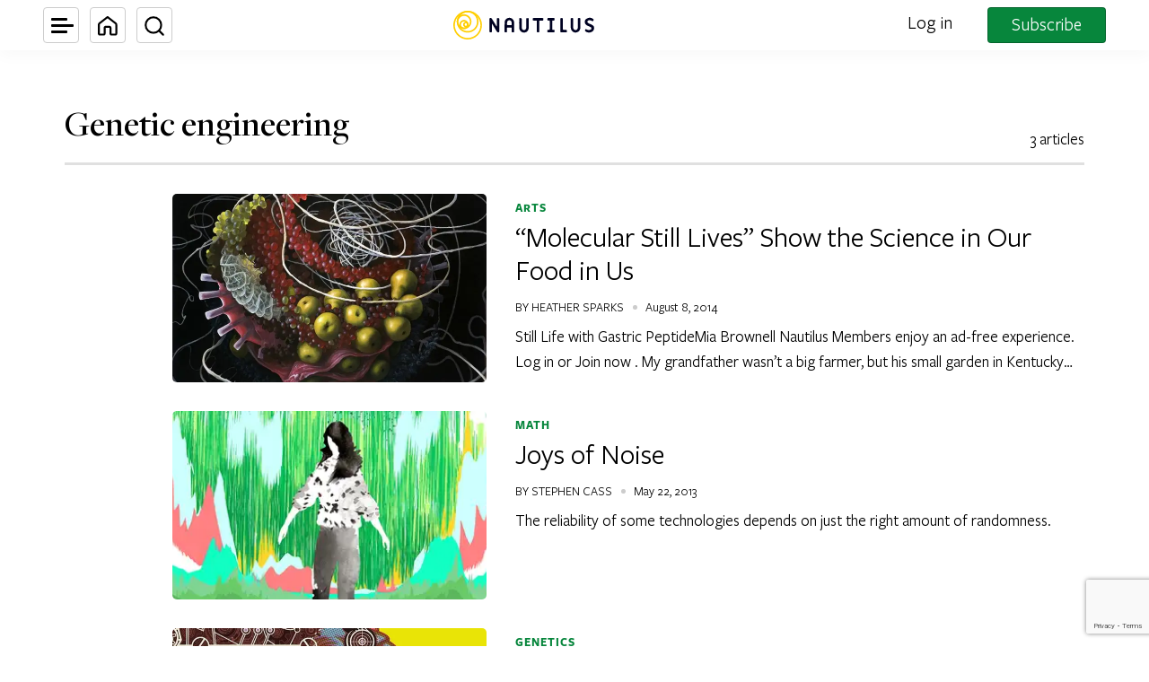

--- FILE ---
content_type: text/html; charset=utf-8
request_url: https://www.google.com/recaptcha/api2/anchor?ar=1&k=6LcIGuUpAAAAABhqlni-ytDG0olfnt-0G0s_5u09&co=aHR0cHM6Ly9uYXV0aWwudXM6NDQz&hl=en&v=N67nZn4AqZkNcbeMu4prBgzg&theme=light&size=invisible&anchor-ms=20000&execute-ms=30000&cb=ukfi3yqicdai
body_size: 48916
content:
<!DOCTYPE HTML><html dir="ltr" lang="en"><head><meta http-equiv="Content-Type" content="text/html; charset=UTF-8">
<meta http-equiv="X-UA-Compatible" content="IE=edge">
<title>reCAPTCHA</title>
<style type="text/css">
/* cyrillic-ext */
@font-face {
  font-family: 'Roboto';
  font-style: normal;
  font-weight: 400;
  font-stretch: 100%;
  src: url(//fonts.gstatic.com/s/roboto/v48/KFO7CnqEu92Fr1ME7kSn66aGLdTylUAMa3GUBHMdazTgWw.woff2) format('woff2');
  unicode-range: U+0460-052F, U+1C80-1C8A, U+20B4, U+2DE0-2DFF, U+A640-A69F, U+FE2E-FE2F;
}
/* cyrillic */
@font-face {
  font-family: 'Roboto';
  font-style: normal;
  font-weight: 400;
  font-stretch: 100%;
  src: url(//fonts.gstatic.com/s/roboto/v48/KFO7CnqEu92Fr1ME7kSn66aGLdTylUAMa3iUBHMdazTgWw.woff2) format('woff2');
  unicode-range: U+0301, U+0400-045F, U+0490-0491, U+04B0-04B1, U+2116;
}
/* greek-ext */
@font-face {
  font-family: 'Roboto';
  font-style: normal;
  font-weight: 400;
  font-stretch: 100%;
  src: url(//fonts.gstatic.com/s/roboto/v48/KFO7CnqEu92Fr1ME7kSn66aGLdTylUAMa3CUBHMdazTgWw.woff2) format('woff2');
  unicode-range: U+1F00-1FFF;
}
/* greek */
@font-face {
  font-family: 'Roboto';
  font-style: normal;
  font-weight: 400;
  font-stretch: 100%;
  src: url(//fonts.gstatic.com/s/roboto/v48/KFO7CnqEu92Fr1ME7kSn66aGLdTylUAMa3-UBHMdazTgWw.woff2) format('woff2');
  unicode-range: U+0370-0377, U+037A-037F, U+0384-038A, U+038C, U+038E-03A1, U+03A3-03FF;
}
/* math */
@font-face {
  font-family: 'Roboto';
  font-style: normal;
  font-weight: 400;
  font-stretch: 100%;
  src: url(//fonts.gstatic.com/s/roboto/v48/KFO7CnqEu92Fr1ME7kSn66aGLdTylUAMawCUBHMdazTgWw.woff2) format('woff2');
  unicode-range: U+0302-0303, U+0305, U+0307-0308, U+0310, U+0312, U+0315, U+031A, U+0326-0327, U+032C, U+032F-0330, U+0332-0333, U+0338, U+033A, U+0346, U+034D, U+0391-03A1, U+03A3-03A9, U+03B1-03C9, U+03D1, U+03D5-03D6, U+03F0-03F1, U+03F4-03F5, U+2016-2017, U+2034-2038, U+203C, U+2040, U+2043, U+2047, U+2050, U+2057, U+205F, U+2070-2071, U+2074-208E, U+2090-209C, U+20D0-20DC, U+20E1, U+20E5-20EF, U+2100-2112, U+2114-2115, U+2117-2121, U+2123-214F, U+2190, U+2192, U+2194-21AE, U+21B0-21E5, U+21F1-21F2, U+21F4-2211, U+2213-2214, U+2216-22FF, U+2308-230B, U+2310, U+2319, U+231C-2321, U+2336-237A, U+237C, U+2395, U+239B-23B7, U+23D0, U+23DC-23E1, U+2474-2475, U+25AF, U+25B3, U+25B7, U+25BD, U+25C1, U+25CA, U+25CC, U+25FB, U+266D-266F, U+27C0-27FF, U+2900-2AFF, U+2B0E-2B11, U+2B30-2B4C, U+2BFE, U+3030, U+FF5B, U+FF5D, U+1D400-1D7FF, U+1EE00-1EEFF;
}
/* symbols */
@font-face {
  font-family: 'Roboto';
  font-style: normal;
  font-weight: 400;
  font-stretch: 100%;
  src: url(//fonts.gstatic.com/s/roboto/v48/KFO7CnqEu92Fr1ME7kSn66aGLdTylUAMaxKUBHMdazTgWw.woff2) format('woff2');
  unicode-range: U+0001-000C, U+000E-001F, U+007F-009F, U+20DD-20E0, U+20E2-20E4, U+2150-218F, U+2190, U+2192, U+2194-2199, U+21AF, U+21E6-21F0, U+21F3, U+2218-2219, U+2299, U+22C4-22C6, U+2300-243F, U+2440-244A, U+2460-24FF, U+25A0-27BF, U+2800-28FF, U+2921-2922, U+2981, U+29BF, U+29EB, U+2B00-2BFF, U+4DC0-4DFF, U+FFF9-FFFB, U+10140-1018E, U+10190-1019C, U+101A0, U+101D0-101FD, U+102E0-102FB, U+10E60-10E7E, U+1D2C0-1D2D3, U+1D2E0-1D37F, U+1F000-1F0FF, U+1F100-1F1AD, U+1F1E6-1F1FF, U+1F30D-1F30F, U+1F315, U+1F31C, U+1F31E, U+1F320-1F32C, U+1F336, U+1F378, U+1F37D, U+1F382, U+1F393-1F39F, U+1F3A7-1F3A8, U+1F3AC-1F3AF, U+1F3C2, U+1F3C4-1F3C6, U+1F3CA-1F3CE, U+1F3D4-1F3E0, U+1F3ED, U+1F3F1-1F3F3, U+1F3F5-1F3F7, U+1F408, U+1F415, U+1F41F, U+1F426, U+1F43F, U+1F441-1F442, U+1F444, U+1F446-1F449, U+1F44C-1F44E, U+1F453, U+1F46A, U+1F47D, U+1F4A3, U+1F4B0, U+1F4B3, U+1F4B9, U+1F4BB, U+1F4BF, U+1F4C8-1F4CB, U+1F4D6, U+1F4DA, U+1F4DF, U+1F4E3-1F4E6, U+1F4EA-1F4ED, U+1F4F7, U+1F4F9-1F4FB, U+1F4FD-1F4FE, U+1F503, U+1F507-1F50B, U+1F50D, U+1F512-1F513, U+1F53E-1F54A, U+1F54F-1F5FA, U+1F610, U+1F650-1F67F, U+1F687, U+1F68D, U+1F691, U+1F694, U+1F698, U+1F6AD, U+1F6B2, U+1F6B9-1F6BA, U+1F6BC, U+1F6C6-1F6CF, U+1F6D3-1F6D7, U+1F6E0-1F6EA, U+1F6F0-1F6F3, U+1F6F7-1F6FC, U+1F700-1F7FF, U+1F800-1F80B, U+1F810-1F847, U+1F850-1F859, U+1F860-1F887, U+1F890-1F8AD, U+1F8B0-1F8BB, U+1F8C0-1F8C1, U+1F900-1F90B, U+1F93B, U+1F946, U+1F984, U+1F996, U+1F9E9, U+1FA00-1FA6F, U+1FA70-1FA7C, U+1FA80-1FA89, U+1FA8F-1FAC6, U+1FACE-1FADC, U+1FADF-1FAE9, U+1FAF0-1FAF8, U+1FB00-1FBFF;
}
/* vietnamese */
@font-face {
  font-family: 'Roboto';
  font-style: normal;
  font-weight: 400;
  font-stretch: 100%;
  src: url(//fonts.gstatic.com/s/roboto/v48/KFO7CnqEu92Fr1ME7kSn66aGLdTylUAMa3OUBHMdazTgWw.woff2) format('woff2');
  unicode-range: U+0102-0103, U+0110-0111, U+0128-0129, U+0168-0169, U+01A0-01A1, U+01AF-01B0, U+0300-0301, U+0303-0304, U+0308-0309, U+0323, U+0329, U+1EA0-1EF9, U+20AB;
}
/* latin-ext */
@font-face {
  font-family: 'Roboto';
  font-style: normal;
  font-weight: 400;
  font-stretch: 100%;
  src: url(//fonts.gstatic.com/s/roboto/v48/KFO7CnqEu92Fr1ME7kSn66aGLdTylUAMa3KUBHMdazTgWw.woff2) format('woff2');
  unicode-range: U+0100-02BA, U+02BD-02C5, U+02C7-02CC, U+02CE-02D7, U+02DD-02FF, U+0304, U+0308, U+0329, U+1D00-1DBF, U+1E00-1E9F, U+1EF2-1EFF, U+2020, U+20A0-20AB, U+20AD-20C0, U+2113, U+2C60-2C7F, U+A720-A7FF;
}
/* latin */
@font-face {
  font-family: 'Roboto';
  font-style: normal;
  font-weight: 400;
  font-stretch: 100%;
  src: url(//fonts.gstatic.com/s/roboto/v48/KFO7CnqEu92Fr1ME7kSn66aGLdTylUAMa3yUBHMdazQ.woff2) format('woff2');
  unicode-range: U+0000-00FF, U+0131, U+0152-0153, U+02BB-02BC, U+02C6, U+02DA, U+02DC, U+0304, U+0308, U+0329, U+2000-206F, U+20AC, U+2122, U+2191, U+2193, U+2212, U+2215, U+FEFF, U+FFFD;
}
/* cyrillic-ext */
@font-face {
  font-family: 'Roboto';
  font-style: normal;
  font-weight: 500;
  font-stretch: 100%;
  src: url(//fonts.gstatic.com/s/roboto/v48/KFO7CnqEu92Fr1ME7kSn66aGLdTylUAMa3GUBHMdazTgWw.woff2) format('woff2');
  unicode-range: U+0460-052F, U+1C80-1C8A, U+20B4, U+2DE0-2DFF, U+A640-A69F, U+FE2E-FE2F;
}
/* cyrillic */
@font-face {
  font-family: 'Roboto';
  font-style: normal;
  font-weight: 500;
  font-stretch: 100%;
  src: url(//fonts.gstatic.com/s/roboto/v48/KFO7CnqEu92Fr1ME7kSn66aGLdTylUAMa3iUBHMdazTgWw.woff2) format('woff2');
  unicode-range: U+0301, U+0400-045F, U+0490-0491, U+04B0-04B1, U+2116;
}
/* greek-ext */
@font-face {
  font-family: 'Roboto';
  font-style: normal;
  font-weight: 500;
  font-stretch: 100%;
  src: url(//fonts.gstatic.com/s/roboto/v48/KFO7CnqEu92Fr1ME7kSn66aGLdTylUAMa3CUBHMdazTgWw.woff2) format('woff2');
  unicode-range: U+1F00-1FFF;
}
/* greek */
@font-face {
  font-family: 'Roboto';
  font-style: normal;
  font-weight: 500;
  font-stretch: 100%;
  src: url(//fonts.gstatic.com/s/roboto/v48/KFO7CnqEu92Fr1ME7kSn66aGLdTylUAMa3-UBHMdazTgWw.woff2) format('woff2');
  unicode-range: U+0370-0377, U+037A-037F, U+0384-038A, U+038C, U+038E-03A1, U+03A3-03FF;
}
/* math */
@font-face {
  font-family: 'Roboto';
  font-style: normal;
  font-weight: 500;
  font-stretch: 100%;
  src: url(//fonts.gstatic.com/s/roboto/v48/KFO7CnqEu92Fr1ME7kSn66aGLdTylUAMawCUBHMdazTgWw.woff2) format('woff2');
  unicode-range: U+0302-0303, U+0305, U+0307-0308, U+0310, U+0312, U+0315, U+031A, U+0326-0327, U+032C, U+032F-0330, U+0332-0333, U+0338, U+033A, U+0346, U+034D, U+0391-03A1, U+03A3-03A9, U+03B1-03C9, U+03D1, U+03D5-03D6, U+03F0-03F1, U+03F4-03F5, U+2016-2017, U+2034-2038, U+203C, U+2040, U+2043, U+2047, U+2050, U+2057, U+205F, U+2070-2071, U+2074-208E, U+2090-209C, U+20D0-20DC, U+20E1, U+20E5-20EF, U+2100-2112, U+2114-2115, U+2117-2121, U+2123-214F, U+2190, U+2192, U+2194-21AE, U+21B0-21E5, U+21F1-21F2, U+21F4-2211, U+2213-2214, U+2216-22FF, U+2308-230B, U+2310, U+2319, U+231C-2321, U+2336-237A, U+237C, U+2395, U+239B-23B7, U+23D0, U+23DC-23E1, U+2474-2475, U+25AF, U+25B3, U+25B7, U+25BD, U+25C1, U+25CA, U+25CC, U+25FB, U+266D-266F, U+27C0-27FF, U+2900-2AFF, U+2B0E-2B11, U+2B30-2B4C, U+2BFE, U+3030, U+FF5B, U+FF5D, U+1D400-1D7FF, U+1EE00-1EEFF;
}
/* symbols */
@font-face {
  font-family: 'Roboto';
  font-style: normal;
  font-weight: 500;
  font-stretch: 100%;
  src: url(//fonts.gstatic.com/s/roboto/v48/KFO7CnqEu92Fr1ME7kSn66aGLdTylUAMaxKUBHMdazTgWw.woff2) format('woff2');
  unicode-range: U+0001-000C, U+000E-001F, U+007F-009F, U+20DD-20E0, U+20E2-20E4, U+2150-218F, U+2190, U+2192, U+2194-2199, U+21AF, U+21E6-21F0, U+21F3, U+2218-2219, U+2299, U+22C4-22C6, U+2300-243F, U+2440-244A, U+2460-24FF, U+25A0-27BF, U+2800-28FF, U+2921-2922, U+2981, U+29BF, U+29EB, U+2B00-2BFF, U+4DC0-4DFF, U+FFF9-FFFB, U+10140-1018E, U+10190-1019C, U+101A0, U+101D0-101FD, U+102E0-102FB, U+10E60-10E7E, U+1D2C0-1D2D3, U+1D2E0-1D37F, U+1F000-1F0FF, U+1F100-1F1AD, U+1F1E6-1F1FF, U+1F30D-1F30F, U+1F315, U+1F31C, U+1F31E, U+1F320-1F32C, U+1F336, U+1F378, U+1F37D, U+1F382, U+1F393-1F39F, U+1F3A7-1F3A8, U+1F3AC-1F3AF, U+1F3C2, U+1F3C4-1F3C6, U+1F3CA-1F3CE, U+1F3D4-1F3E0, U+1F3ED, U+1F3F1-1F3F3, U+1F3F5-1F3F7, U+1F408, U+1F415, U+1F41F, U+1F426, U+1F43F, U+1F441-1F442, U+1F444, U+1F446-1F449, U+1F44C-1F44E, U+1F453, U+1F46A, U+1F47D, U+1F4A3, U+1F4B0, U+1F4B3, U+1F4B9, U+1F4BB, U+1F4BF, U+1F4C8-1F4CB, U+1F4D6, U+1F4DA, U+1F4DF, U+1F4E3-1F4E6, U+1F4EA-1F4ED, U+1F4F7, U+1F4F9-1F4FB, U+1F4FD-1F4FE, U+1F503, U+1F507-1F50B, U+1F50D, U+1F512-1F513, U+1F53E-1F54A, U+1F54F-1F5FA, U+1F610, U+1F650-1F67F, U+1F687, U+1F68D, U+1F691, U+1F694, U+1F698, U+1F6AD, U+1F6B2, U+1F6B9-1F6BA, U+1F6BC, U+1F6C6-1F6CF, U+1F6D3-1F6D7, U+1F6E0-1F6EA, U+1F6F0-1F6F3, U+1F6F7-1F6FC, U+1F700-1F7FF, U+1F800-1F80B, U+1F810-1F847, U+1F850-1F859, U+1F860-1F887, U+1F890-1F8AD, U+1F8B0-1F8BB, U+1F8C0-1F8C1, U+1F900-1F90B, U+1F93B, U+1F946, U+1F984, U+1F996, U+1F9E9, U+1FA00-1FA6F, U+1FA70-1FA7C, U+1FA80-1FA89, U+1FA8F-1FAC6, U+1FACE-1FADC, U+1FADF-1FAE9, U+1FAF0-1FAF8, U+1FB00-1FBFF;
}
/* vietnamese */
@font-face {
  font-family: 'Roboto';
  font-style: normal;
  font-weight: 500;
  font-stretch: 100%;
  src: url(//fonts.gstatic.com/s/roboto/v48/KFO7CnqEu92Fr1ME7kSn66aGLdTylUAMa3OUBHMdazTgWw.woff2) format('woff2');
  unicode-range: U+0102-0103, U+0110-0111, U+0128-0129, U+0168-0169, U+01A0-01A1, U+01AF-01B0, U+0300-0301, U+0303-0304, U+0308-0309, U+0323, U+0329, U+1EA0-1EF9, U+20AB;
}
/* latin-ext */
@font-face {
  font-family: 'Roboto';
  font-style: normal;
  font-weight: 500;
  font-stretch: 100%;
  src: url(//fonts.gstatic.com/s/roboto/v48/KFO7CnqEu92Fr1ME7kSn66aGLdTylUAMa3KUBHMdazTgWw.woff2) format('woff2');
  unicode-range: U+0100-02BA, U+02BD-02C5, U+02C7-02CC, U+02CE-02D7, U+02DD-02FF, U+0304, U+0308, U+0329, U+1D00-1DBF, U+1E00-1E9F, U+1EF2-1EFF, U+2020, U+20A0-20AB, U+20AD-20C0, U+2113, U+2C60-2C7F, U+A720-A7FF;
}
/* latin */
@font-face {
  font-family: 'Roboto';
  font-style: normal;
  font-weight: 500;
  font-stretch: 100%;
  src: url(//fonts.gstatic.com/s/roboto/v48/KFO7CnqEu92Fr1ME7kSn66aGLdTylUAMa3yUBHMdazQ.woff2) format('woff2');
  unicode-range: U+0000-00FF, U+0131, U+0152-0153, U+02BB-02BC, U+02C6, U+02DA, U+02DC, U+0304, U+0308, U+0329, U+2000-206F, U+20AC, U+2122, U+2191, U+2193, U+2212, U+2215, U+FEFF, U+FFFD;
}
/* cyrillic-ext */
@font-face {
  font-family: 'Roboto';
  font-style: normal;
  font-weight: 900;
  font-stretch: 100%;
  src: url(//fonts.gstatic.com/s/roboto/v48/KFO7CnqEu92Fr1ME7kSn66aGLdTylUAMa3GUBHMdazTgWw.woff2) format('woff2');
  unicode-range: U+0460-052F, U+1C80-1C8A, U+20B4, U+2DE0-2DFF, U+A640-A69F, U+FE2E-FE2F;
}
/* cyrillic */
@font-face {
  font-family: 'Roboto';
  font-style: normal;
  font-weight: 900;
  font-stretch: 100%;
  src: url(//fonts.gstatic.com/s/roboto/v48/KFO7CnqEu92Fr1ME7kSn66aGLdTylUAMa3iUBHMdazTgWw.woff2) format('woff2');
  unicode-range: U+0301, U+0400-045F, U+0490-0491, U+04B0-04B1, U+2116;
}
/* greek-ext */
@font-face {
  font-family: 'Roboto';
  font-style: normal;
  font-weight: 900;
  font-stretch: 100%;
  src: url(//fonts.gstatic.com/s/roboto/v48/KFO7CnqEu92Fr1ME7kSn66aGLdTylUAMa3CUBHMdazTgWw.woff2) format('woff2');
  unicode-range: U+1F00-1FFF;
}
/* greek */
@font-face {
  font-family: 'Roboto';
  font-style: normal;
  font-weight: 900;
  font-stretch: 100%;
  src: url(//fonts.gstatic.com/s/roboto/v48/KFO7CnqEu92Fr1ME7kSn66aGLdTylUAMa3-UBHMdazTgWw.woff2) format('woff2');
  unicode-range: U+0370-0377, U+037A-037F, U+0384-038A, U+038C, U+038E-03A1, U+03A3-03FF;
}
/* math */
@font-face {
  font-family: 'Roboto';
  font-style: normal;
  font-weight: 900;
  font-stretch: 100%;
  src: url(//fonts.gstatic.com/s/roboto/v48/KFO7CnqEu92Fr1ME7kSn66aGLdTylUAMawCUBHMdazTgWw.woff2) format('woff2');
  unicode-range: U+0302-0303, U+0305, U+0307-0308, U+0310, U+0312, U+0315, U+031A, U+0326-0327, U+032C, U+032F-0330, U+0332-0333, U+0338, U+033A, U+0346, U+034D, U+0391-03A1, U+03A3-03A9, U+03B1-03C9, U+03D1, U+03D5-03D6, U+03F0-03F1, U+03F4-03F5, U+2016-2017, U+2034-2038, U+203C, U+2040, U+2043, U+2047, U+2050, U+2057, U+205F, U+2070-2071, U+2074-208E, U+2090-209C, U+20D0-20DC, U+20E1, U+20E5-20EF, U+2100-2112, U+2114-2115, U+2117-2121, U+2123-214F, U+2190, U+2192, U+2194-21AE, U+21B0-21E5, U+21F1-21F2, U+21F4-2211, U+2213-2214, U+2216-22FF, U+2308-230B, U+2310, U+2319, U+231C-2321, U+2336-237A, U+237C, U+2395, U+239B-23B7, U+23D0, U+23DC-23E1, U+2474-2475, U+25AF, U+25B3, U+25B7, U+25BD, U+25C1, U+25CA, U+25CC, U+25FB, U+266D-266F, U+27C0-27FF, U+2900-2AFF, U+2B0E-2B11, U+2B30-2B4C, U+2BFE, U+3030, U+FF5B, U+FF5D, U+1D400-1D7FF, U+1EE00-1EEFF;
}
/* symbols */
@font-face {
  font-family: 'Roboto';
  font-style: normal;
  font-weight: 900;
  font-stretch: 100%;
  src: url(//fonts.gstatic.com/s/roboto/v48/KFO7CnqEu92Fr1ME7kSn66aGLdTylUAMaxKUBHMdazTgWw.woff2) format('woff2');
  unicode-range: U+0001-000C, U+000E-001F, U+007F-009F, U+20DD-20E0, U+20E2-20E4, U+2150-218F, U+2190, U+2192, U+2194-2199, U+21AF, U+21E6-21F0, U+21F3, U+2218-2219, U+2299, U+22C4-22C6, U+2300-243F, U+2440-244A, U+2460-24FF, U+25A0-27BF, U+2800-28FF, U+2921-2922, U+2981, U+29BF, U+29EB, U+2B00-2BFF, U+4DC0-4DFF, U+FFF9-FFFB, U+10140-1018E, U+10190-1019C, U+101A0, U+101D0-101FD, U+102E0-102FB, U+10E60-10E7E, U+1D2C0-1D2D3, U+1D2E0-1D37F, U+1F000-1F0FF, U+1F100-1F1AD, U+1F1E6-1F1FF, U+1F30D-1F30F, U+1F315, U+1F31C, U+1F31E, U+1F320-1F32C, U+1F336, U+1F378, U+1F37D, U+1F382, U+1F393-1F39F, U+1F3A7-1F3A8, U+1F3AC-1F3AF, U+1F3C2, U+1F3C4-1F3C6, U+1F3CA-1F3CE, U+1F3D4-1F3E0, U+1F3ED, U+1F3F1-1F3F3, U+1F3F5-1F3F7, U+1F408, U+1F415, U+1F41F, U+1F426, U+1F43F, U+1F441-1F442, U+1F444, U+1F446-1F449, U+1F44C-1F44E, U+1F453, U+1F46A, U+1F47D, U+1F4A3, U+1F4B0, U+1F4B3, U+1F4B9, U+1F4BB, U+1F4BF, U+1F4C8-1F4CB, U+1F4D6, U+1F4DA, U+1F4DF, U+1F4E3-1F4E6, U+1F4EA-1F4ED, U+1F4F7, U+1F4F9-1F4FB, U+1F4FD-1F4FE, U+1F503, U+1F507-1F50B, U+1F50D, U+1F512-1F513, U+1F53E-1F54A, U+1F54F-1F5FA, U+1F610, U+1F650-1F67F, U+1F687, U+1F68D, U+1F691, U+1F694, U+1F698, U+1F6AD, U+1F6B2, U+1F6B9-1F6BA, U+1F6BC, U+1F6C6-1F6CF, U+1F6D3-1F6D7, U+1F6E0-1F6EA, U+1F6F0-1F6F3, U+1F6F7-1F6FC, U+1F700-1F7FF, U+1F800-1F80B, U+1F810-1F847, U+1F850-1F859, U+1F860-1F887, U+1F890-1F8AD, U+1F8B0-1F8BB, U+1F8C0-1F8C1, U+1F900-1F90B, U+1F93B, U+1F946, U+1F984, U+1F996, U+1F9E9, U+1FA00-1FA6F, U+1FA70-1FA7C, U+1FA80-1FA89, U+1FA8F-1FAC6, U+1FACE-1FADC, U+1FADF-1FAE9, U+1FAF0-1FAF8, U+1FB00-1FBFF;
}
/* vietnamese */
@font-face {
  font-family: 'Roboto';
  font-style: normal;
  font-weight: 900;
  font-stretch: 100%;
  src: url(//fonts.gstatic.com/s/roboto/v48/KFO7CnqEu92Fr1ME7kSn66aGLdTylUAMa3OUBHMdazTgWw.woff2) format('woff2');
  unicode-range: U+0102-0103, U+0110-0111, U+0128-0129, U+0168-0169, U+01A0-01A1, U+01AF-01B0, U+0300-0301, U+0303-0304, U+0308-0309, U+0323, U+0329, U+1EA0-1EF9, U+20AB;
}
/* latin-ext */
@font-face {
  font-family: 'Roboto';
  font-style: normal;
  font-weight: 900;
  font-stretch: 100%;
  src: url(//fonts.gstatic.com/s/roboto/v48/KFO7CnqEu92Fr1ME7kSn66aGLdTylUAMa3KUBHMdazTgWw.woff2) format('woff2');
  unicode-range: U+0100-02BA, U+02BD-02C5, U+02C7-02CC, U+02CE-02D7, U+02DD-02FF, U+0304, U+0308, U+0329, U+1D00-1DBF, U+1E00-1E9F, U+1EF2-1EFF, U+2020, U+20A0-20AB, U+20AD-20C0, U+2113, U+2C60-2C7F, U+A720-A7FF;
}
/* latin */
@font-face {
  font-family: 'Roboto';
  font-style: normal;
  font-weight: 900;
  font-stretch: 100%;
  src: url(//fonts.gstatic.com/s/roboto/v48/KFO7CnqEu92Fr1ME7kSn66aGLdTylUAMa3yUBHMdazQ.woff2) format('woff2');
  unicode-range: U+0000-00FF, U+0131, U+0152-0153, U+02BB-02BC, U+02C6, U+02DA, U+02DC, U+0304, U+0308, U+0329, U+2000-206F, U+20AC, U+2122, U+2191, U+2193, U+2212, U+2215, U+FEFF, U+FFFD;
}

</style>
<link rel="stylesheet" type="text/css" href="https://www.gstatic.com/recaptcha/releases/N67nZn4AqZkNcbeMu4prBgzg/styles__ltr.css">
<script nonce="JSIQeka0Qa3qHnp5vRcvlA" type="text/javascript">window['__recaptcha_api'] = 'https://www.google.com/recaptcha/api2/';</script>
<script type="text/javascript" src="https://www.gstatic.com/recaptcha/releases/N67nZn4AqZkNcbeMu4prBgzg/recaptcha__en.js" nonce="JSIQeka0Qa3qHnp5vRcvlA">
      
    </script></head>
<body><div id="rc-anchor-alert" class="rc-anchor-alert"></div>
<input type="hidden" id="recaptcha-token" value="[base64]">
<script type="text/javascript" nonce="JSIQeka0Qa3qHnp5vRcvlA">
      recaptcha.anchor.Main.init("[\x22ainput\x22,[\x22bgdata\x22,\x22\x22,\[base64]/[base64]/[base64]/ZyhXLGgpOnEoW04sMjEsbF0sVywwKSxoKSxmYWxzZSxmYWxzZSl9Y2F0Y2goayl7RygzNTgsVyk/[base64]/[base64]/[base64]/[base64]/[base64]/[base64]/[base64]/bmV3IEJbT10oRFswXSk6dz09Mj9uZXcgQltPXShEWzBdLERbMV0pOnc9PTM/bmV3IEJbT10oRFswXSxEWzFdLERbMl0pOnc9PTQ/[base64]/[base64]/[base64]/[base64]/[base64]\\u003d\x22,\[base64]\\u003d\\u003d\x22,\x22fl5tEwxoGUcqw6XChy8Aw6LDj2/DlcOswp8Sw5jCpW4fFi3DuE8xPVPDiAMlw4oPJDPCpcOdwojCjyxYw4pPw6DDl8KIwpPCt3HCj8OywroPwrbCtcO9aMK5AA0Aw70bBcKzR8K/Xi5LYMKkwp/CkS3Dmlpcw6BRI8Khw5fDn8OSw65DWMOnw7LCg0LCnlUuQ2Qkw5tnAkHClMK9w7FDCChIcVsdwpt1w4wAAcKnNi9VwoEow7tifhDDvMOxwpdFw4TDjnpeXsOrX0d/SsOWw5XDvsOuGsKnGcOzcMKgw60bKmZOwoJ6IXHCnRbCl8Khw64Hwo0qwqsGIU7CpsKYZxYzwqzDmsKCwokVwofDjsOHw51HbQ4ew6ICw5LCosKHasOBwqdhccK8w6hbOcOIw7lKLj3Cun/[base64]/w4MEw6MHNx3DocOPPsOgB8OoLG7Dj2kow5bCkcOaD07Cl3TCkid1w4/ChCE6HsO+McOkwrjCjlYjwrnDl03DjGbCuW3Dhm7CoTjDuMKpwokFUsK/YnfDlgzCocOvecOTTHLDtUTCvnXDgRTCnsOvFDN1wrhow6HDvcKpw5fDq33CqcOFw6vCk8OwdRPCpSLDnsO9PsK0QsOmRsKmRsKnw7LDucO7w7lbcnTCmzvCr8O8TMKSwqjCj8OCBVQuT8O8w6h6WR0Kwr1PGh7CocO1IcKfwqcEa8Kvw4ERw4nDnMKYw4vDl8Odwo/[base64]/ChmFPYsKNwqXCn8OjEQtgCMOsw41Iwp3CnsKrP17Cu0jCqsKgw6FWw6LDn8KJesKtIQ/DgMOWDEPCmsOLwq/CtcKpwqRaw5XCp8KEVMKjccK7cXTDuMOQasK9wrcMZgxnw5TDgMOWBFklEcO/w4oMwpTCgsOJNMOww5UPw4QPWEtVw5dzw758JxRQw4wiwrXCpcKYwozCqcOjFEjDmlnDv8OCw6Acwo9bwok5w54Xw4NTwqvDvcOeScKSY8OPYH4pwrLDqMKDw7bCnMOfwqByw47Ct8OnQwsoKsKWF8O/A0c+wrbDhsO5EcODZjwmw7vCu2/CsUcFDMKGbhpywrbCgsKDw43Dr2RVwrQvwp7DnkLCmi/[base64]/Ds8ODWsOdw7Yaw5rDrsO+wqp4w5DDgQFzwpDCoE/CqkvDpsOsw6UvWhHCnMKHw7XCjyXDnMKiVMKZwo4SGsO6MkfCh8Knwr/[base64]/CmsK6wqcYCV1dw41BYnvCnDVyw4pbwq5cwqLClCbDncKKw5zCiETDuXUZw5XDhMKnJsKzOEnCpsKDw5gUw6zChU8OTMKrFMKywo4vw78DwrgtL8KiUCU/woDDv8Kcw4jCo07CtsKewoYgw7I4Uj4hw78vd1t+b8OCwpTChSLDp8OuEsKsw59gw67DlUFdwrnCl8OTw4ECEcOHcMKqwrxvwpHDhMKtBcO9PwkFw6smwpvChcOtJcObwp/[base64]/Q8OCw67DgcOCw5BQb8Kfw5TDly52YsKswprCrHzCscKidFlhV8ORCMK+w71IKMKiwqwWcksXw44rwqoFw4/CpxfDmsKhGk9iwpUXw7opwpY/w4x/[base64]/Cj8OlTxXDm3bCvj0Ww7rDjG5WPMKIw4/Cj03DvU05w6saw7DCqxDCnUHDu1DDjcONVcOVw5ASUsKlOQvCp8KDw6rDmk4kBMOLwqzDq3rCvElgAMOEMXTDhcOKei7CoG/DpMKQLsK5wppRGn7CkDbCgBx9w6bDql7DvsO+wqQoERAsGScCBF0WGMKgwogsY2LClMO4w5XDqMKQw6fDnk3Cv8KKw6vDoMKDw7UMbirDnEMHwpbDtMOWJcK/[base64]/AEt3woF5TxzCuSnDhcKTc3lFNcO9KcKfw54ZwqzCmMOzSWp4wp/[base64]/[base64]/[base64]/[base64]/wrTCpsKlwoXDhFB8W8OoAsKeRQgGfj/Ds03Dl8Kxw4PCpzVzw6HCkMKXH8K4asKUccKEw6rCmSTDl8KZw4dRwpk0w4vCvBzDvTYIN8Kzw4rCncOUw5YlaMOKw7vCv8OEOkjDtAfDiH/CgnM2K1DDicO6w5JmMmXCnHcuLwMswpVKwqjCrzwsMMK/[base64]/DsMOIaMK5X03Dkw/DngTCoXbDnsOCwqjCjMOzw6zCji5iBjIDUsKXw4DCjgF4wqVAYwnDkB3Dl8OewrTDnz7DjAfCrMK2w6zDtMK5w73Dsx8fV8OjaMK2JDjDjFnDsWLDiMO2YzXCtiFGwqFTw67CucKxFQ8AwqQ9wrfCpWHDgwjDjB7Dv8OGawDCrTMJAUElw4h/w4PCj8OLeR5Gw6wTRXoibH8BPwDCvcKvwrXDvA3CtWUabjMDw7PCsDfDn1LDn8KJLV7CqMKMUzDCiMKhGxQoJDBTJHplOk3Coh5WwrVKw7ELFcO6e8K0wqLDij1qHcObaGXCnMOgwq/ChMO0wqrDucObw5HDqSrDq8KpOsKzwqtXw6PCo2/Di3fDiXssw70WY8OVDkTDqcKPw7pvdsO4RXjCnlJFw6nDg8KdEMKnwq4zIcOOwp4AI8OAw4JhA8ODGMK6QhxzwpLDujvDocOScsOzwrbCosOfw5hlw5nCs0XCj8OzwpfCg1bDoMKxwrZow4bDrQNZw6NcXnvDusKTwqzCrzYhcMOkXMKvLxhlKV3DgcKBwr/CoMKxwrNOwq7Dm8OQVwE2wqPCkmvCvsKCwpNiGcO9wo/DisKZdg/Dk8KhFmvCiSp6woXDhB1Zwpxgw4xxw6IYw4nCnMOuP8KWwrQOZkwtR8OVw4NPwr9OezsdMw3Dlg/Cr2Fyw6DDhj1xDlw/w5Jjw5nDjMOqN8Kyw4/CusKTK8OUMcO4wrchw7fDhm8BwphDwppkDcOtw6zCu8O6RXHCs8OSwqF1bcO/wqTCpsKjB8O7woB8dC7Doxgjw4vCpWLDm8OgGsOhMDhbw63CgQUTwpZhRMKAbknDpcKJwqYlw5zCl8KJesObw5c9OsObBcKrw7obw5xSwrrCtsOfwqR8w5rCj8KPw7LDm8OEK8Kyw49SQ0ARZcKmVFzDumzCvxLDlsK/fg5xwqV/[base64]/w5o0bFoiDMKwVwrCtgVdAsKtwpk6Hk03wrbCs3XDscKuHMOwwo/DkGTDhMOBw7LCmlEnw7LCpFvDgcOxw55tcMK4FMOPw47CmDtcUsKowr4ICsKfwppXwodgehUpwo/CncOTwpA3TMOPw6nCmTNeH8Otw7JzccKywqNeJ8O/wprCvnDCnMOJbsOyJ0XDhh8Xw6jDvmTDs38Pw4Z8UD9/XSABw75vPTpywrTDky1zP8OFWsK6KRkAMjfCtsKHw7lyw4LDnXg7w7zCsDhDS8KlQMOiN2DDsjLCosKsD8Kaw6rDq8O6EsO7QsOqGEYqw5ddw6XCjyxgKsOnwogXwpzDgsKrEDLDqsONwrdlIH3CvyUTwo7DoUvClMOQNcO7esOrdcKeIQHDrhw6E8K4N8OawqjDuBd/MsOvw6NuPizDosODwpjDhcKtM2lBw5nCoQrDsEBgw4B6wohewq/DjUkXw70AwrBGw5vCjsKWw49IFAgoCHMsHUvCuXzDrMO/wq99w7p2CMOFw4k7RTBBwoEHw5PDhsKnwppyQlnDosKwFsO0bMKnwrzCgcO0FWbDoCIrIcKQYcObworCknksJCkkAMOcRsKtGcKNwopowrHDjsKiIT3ClcK4woVBwpQaw7XCk3AJw7YeVTgyw5rCvHUpI3w8w7/[base64]/DjsO8JsOxBMKvw4TDgcKxHndKw7bCnVR0woNHUMKfVMKsw5zClVPCs8K1bsKGwqQZVUXDlcKbw65Lw6xHwr3CusOKEMKESBAMSsKvw7fCksOFwoQkKMO/w7vCncKIfn5MNsK7w70Yw6M7LcOkwokKw60nAsOMw6EYw5B6FcO9w7w6w6PDjHPDgFTDqMO0w7Qnwp7CjBbDlEhYd8KYw4kywrvClsK8w7XCk0PDqsOSw7k/RQfDgMOxw7rCh2PCicOewrLDozHCn8KtdMOQUkAYE1XDuiLCkcK2KMKyAMK9SHdHd3p8w5oWw5fCgcKqF8KyLsKxw6d9fCV1wpN5Aj7DiUtkZEbCmzXCocKPwqDDgMOiw7VdLEjDucKpw7/[base64]/Do8K1JQx2SAhzQ8KFwqnCo8KMw73Cm0jDki3DgcOLw4/[base64]/wq7DssKMBcK2w4vDrmROD1LCqVEswqkqw4nCs2lmejY2w5zCsykeKHQrMsKkBMOqw5c5w63DkwfDo0Zuw7/[base64]/wpfCjcK7w4LDgcOOw7rCqMK0w5zCgMKGw6pUw4xxJMOSd8KYw6Blw7vDtiFfNmk1BcO7AxZlZcOJETjDqjRBCEwKwqnDg8Ogw6LClsKBcsOOXsOGfnJkw6F2w7TCqVk7JcKqal7CglrCqcK1NUzCpMKPasO3XhpLFMOVP8KVFmfDmyNNwr02woANScOhw6/CscOAwp7Cq8OtwoMbw7FCw7fCnyTCvcKYwpjCgD/Cp8OiwokkUMKHNx3CpMO/AMOsbcKnwozCkxTCtcO4RMOEAAIJw4DDrMK+w7IbGcKOw7XCkDzDtsKoFsKpw5pww7PCicKYwoDCozJYw6B6w5fCvcOGYsK0w5rCi8K4VMODGBFmwqJpwrxXwpnDuBbCrcOaDxQOw7TDpcKDTCw/wpTCjMOpw7APwoTDj8O6wp3Dh3tGLlLCiiUlwpvDpMOMNB7CtMKBS8KSEMOSwrPDmh1Lwr7Cg0YONBjCn8OMJj1INB4AwqsAw4MpKMKIWcOlRQMbRi/DvsKwJTULwoEnw5NGKsOMaHE6wrXDhwJKwrjCo15Qw6zCiMKrN1RXC2kEe1kawobDocOFwrlFwrTCiUbDmcO+C8KaKg7DnsKAYsOOw4LChRPDscKOTMKxEVfCpiPDssOTJCvDhBXDlsK/bsKZFX4UZmNpKEHCjsKUw7ALwo5kIyFDwqDCo8Kbw4bDscKAw5LCjC8QJcOkFzzDtDdvw7rChsKQbMOEwqLDqRbDhMKQwoBgE8KRw63DsMKjTSUOTcKsw4vCsj0seVhmw7jDjcKVw4dJcW7CusOqwqPCu8Kvw6/[base64]/[base64]/wqvCrTPCq8O9Pxgow5sgYWsaw5zDiMOKZFbCn2lrUMKrBMKvF8KiQsOmwolQwp3CkDg1HHLDgULDmlLCtkYRfMKMw5FOD8O6ImgnwojDgcKVNV5FXcOyCsKhwqDCgw/[base64]/CijDDsMOyLMOtC8OQcFPDmWvDk2LDoQhkwrYJVsODWcOZwrfDlGMiVTLCg8KWMCZlw4ktwoEIw5VjYgYYw68XbnDDpyHCvkNIwpDCvsKOwp0aw4bDr8O4OXs0VsKUbcO/wrwyRMOiw58FJn4gw4/Cmiw6XcKCVcKlIcOCwo8KWMKPw57CuAcTGwAudcO4B8KRw5oAKUHDsVM/GsOswr3Di0bDmjtmw5rCjwjClMKBw7fDhQ0DRXhRD8O1wqAMT8K8wq/Du8KEwoLDkRg6w5FybXx/PsODwpHCn3I0ccKcwrHClhpINnnCmw4/GcOJA8KnFDrDhMKkMMK2w40Bw4fDtmzCkFF6BAoeCXnDhcKtTgvDpsOlMsKZGz8bMsKcw6l3R8KVw6dOw67CkAHDmsKuam3CmCrDsELDtMKNw5p0esOTwqHDqcOpFMOew4rDsMOvwqhbwpTDqsOkIBUVw4vDlWY9ZgnCt8OKOsO/dzoKTsKqMsK/RlY/w6cIAx7CpRHDkVfCpsOcKsOuLcONwp55dkg1w4doFsKqWQ47TxLCn8OuwqgDFWMTwo0cwrzDgBvDkMO6wpzDlFwwNzUST207wpV0w7d1wpwdE8O3dsOKbsKTAlIaESXCrlgweMOqXzh1wo/CpSU4wqnCjmrCnW7CncK8wrnCpsKPEMOKSsK9FnrDon7CncOIw7fChMKgKlrCq8OcccOmwp/CtTLCtcKgZsOxTUx/[base64]/[base64]/Dp31AwqlzVRgIwrEbwoJ6aiTCsXE6c8O3w7JWwrnDn8KAX8OnJ8KCwpnDpMOoWTNYw7rDp8KCw7VBw7LCskXDmMO+w7Z+wrJNwozDnMO/w5NlRzHClXs8wo0Qwq3DlcOww6NJGixuw5Aww4/[base64]/[base64]/OcKmw4bDvhtgOsKrw7ZlwpQMw7xlw6hLc8KMF8OVMcOyITInaR5eWSDDrDTDvMKJFcOjwpxRbQs0IcOXwr/DrTrDhFBrL8KOw4jCsMOVw7DDiMKDDMOCw53DvifCv8OEwq/DoXI8I8OFwpAxwrUzwr9/wrE4wpxOwq5/[base64]/[base64]/[base64]/Ch8K/YwLCiCjDkW7ChcKCw6JowrEXYcO0w5jDmcO9w5ErwqpHAsKSKGgiwoN3dFrDocOUU8ODw7fCoWMEPibDkgfDgsOJw4LCssOnw7XDqzUGw7jDiWLCr8OJw7JWwozCsQdyeMKqPsKSw6XCiMOPLg/[base64]/Ch8KLw5wZwo3Dh8Kow5DCjzxHGcOwJsOxQWvCglQCw5DCk3QAw4DDkgNXwrEZw6DCjybDpVtbD8OIwplENcO9McK/HMKDwrkjw4bCvD7CosOAHmRtFifDpUPCrghGwoFSasOnPExjQcOfwpfCnT1zw7g0w6PClABDw7rDrzUweC3DgcOnwoIHTcOow4/Ci8OYwoVWKFvDrlgTGiwcCcOhcFtZXULCq8O7ShtUXFJvw7XChcOxw5bDvcOFJ2QKFsOTwpp/woFCw6TDtMKiIzXDoB5rVsOmXjzCrcKdIATDkMOuIcKow6tdwpzDhUzDqnvCg1jCokLCnEvDksK8MBMmwpBowqokAsKFZ8KuFSdyFCnCniPDrSfDllDDgG7DhsKNwqVxw6TCu8KJOg/[base64]/[base64]/w7nClgzDssObckzDm8Kpwp0uw7zCsDHCucKacMOow4g+FnwZwonDhidHdDvDghlmSiBIwr0fw7fChsKAw5hOAWAYKw55wrXDuW/Ds1csEsOMKy7DpsKqXQbDgwjDpcOGQhtySsKHw5zCnH0xw7XCgMOyd8OEw5rCiMOhw7NfwqbDoMK0BhzCrEpBwpXDpcKYw5UAL1/[base64]/RW1PVGhRYn5mCzJTw5tMEB/Cj8OYVMOww73DnVPDmcO+QcK7Xi5kw43DrMOde0YUwqYhNMOGw5HCrVDDpcOOTFHCgcKMw73DqcOlw4A+wp/Co8OwU3Y0w43CqHfDni/[base64]/[base64]/w7pjHSTCtQUZOMOfFz40UyDDu8KLwoLCi2fCuMO3wqFUFsKAIcKkwqwbw5DCnMKhNsKlw6tWw6NAw5ZbXFTDvCxuwqtTw4kLw6jDp8OVccOjwoDDuzsOw7E3YMKtQW3Ctzhkw4AxDGtrw63CqnFOfMKodMKRU8KmDMOPQFjCsRbDrMORG8OOCjrCoW7DucKSCcOxw5V/c8KnUcK9w7fCu8OWwpA8ecOowo/DugXCvsOnwr7Dm8OOGUQTLxHCiFXDuXQlNcKmIBLDksKPw7k1Hicfw4TCrsKuV2nCvFpzwrbCp1Z/KcKpZcODwpNMwoBNEyo+wqzDvRvCqsKeW0gaLkYLe1DDt8OCexfChhHCqXphXMO0w67DmMO1XQN6w6wCwq/[base64]/CvCk+w7kiw7FZHcOPw4MpD8KEGcOuw7tbw4lpS3pMwrhuIMKWw6phw6LDlFdFw6EuZMKJeXNlwoDCtsK0ccKLwrpMDD4eMcKtME3DtEQjw6nCtcO0P17CpjbCgcOEOMOpXsKIasOIwrzDnkgfwrtDwpjDnm/DgcO5TsOuw4/Dg8Kuw7pVwp1iwpxgbRnDocKcA8KsKcOcZE7Di33DjMKxw5PCrGw7wrlMw6bDgsOgwqhjwo7CusKaa8KdXsKkHMKOTmvCgQd3wpPDu3pOVnfCgsOoQ1FCP8OYN8Kjw6BzT1fCj8KiKcO/UjHCi3nCpsKOw5DClF18wp8Mwq5Qw5XDigbChsK7LTYKwqw+wqLDtcKUworCnMOgwpZewq/DkcKPw6PDtMKuwrnDhEDCk3JgFDghwo3Du8OEw78+bV4eci7DmS80CsKuw5Uew7LDmcOCw4/DmcOkw74xw6ItKsOxwq02w4dfI8OAwp7CriPCksOQw73DrsOPVMKpb8OVwptrC8OleMOHc1XCjsKMw6vDjRDClsK+wo1TwpHCosKIworCk1VtwqHDqcOBH8O+bMOHPcOCJ8OTwrJPwqPCt8Oqw7nCj8O4w4/Dq8OLYcKKw4oDw7ItPcKTw4xywrHDmAdcY2omwqNVwrRPJD9be8OSwpbCvcKrw4vChw3DvV8hCMKHJMOUTsOFwq7CncORf0rDtn1sZgXDg8OxbMOrA3tYVMO5QwvDsMOOIcOjwojCksOPaMKAw7zDpDnDlzTCtB/CrsOiw4nDi8KnGEUPH1d3F1bCvMOhw77CssKgw6LDqsKRYsKLFSpoGy4vw4k7JMODIBjCtsK/wogrw5jCgkEfwpPCmcKQwpTCiQDDusOfwrbDtMOFwr1TwoJlDsKBwrTDnsKKYMOqDMKtwp3ChMOWAkPCuBLDvmjCrsOrw5huDEtMAMOPwoxqLcOYwpzDlsOGbhDDvsOUF8Ohwr/CtMKUZsKjMDs8XQDCscOFecK2TWJfwojCvwsZZsO7NwpLwqbDqsOTTl3CoMK9w4twD8Kxd8O1wqZ8w6ptScODw507EFhfKyFQd1PCo8KhCMOGH2zDsMKgAsKOQjgpwpzCvcOGacOYZRHDl8Kcw5waLcKbw6Fxw6IvVWo2GcK9PmTCkl/[base64]/Do8OIw4PDmlPCucO/ZkBWBw/CrMKiADDChMObw7PDuAfDqS0OfsKJw4hpw6jDriIowrTDmFVscMOdw5llwr56w61zSsKrbMKdIcOOZMK5woEPwr0qw4kjXsO5YcOLCsOVwp/CuMKvwp7DuAR8w4vDi2oKLMOvUcKjRcKCYMOlDRdeWMOBw4rDucOiwpPChMKoYm0XKMKORGV9wpXDkMKUwoDCvMKKBsOXFiFWYld0aE9fCsOYEcOHw5rCucOXwqtVw43DqcOYwoZzb8ONMcOrL8ONwos/w6/DkMK/[base64]/[base64]/DhcOgw4A/wo8cwoDCm00Bw692w5tnw7Ikwopmw4XChMK+NEPCk1giwppfdzo9wqXCnsOpPMKqCifDqsOUJMKHwr3DmMOVCsK1w4nDncOfwrZiw5UKLcKmwpYywr0dLGZUd1BrBMKQZGbDtMKnKMODacKCw7c1w4JZcS8mTcOQworDswELNcKFw7/Cq8KYwqbDhAFowrbCnVBswqErw69Sw5/[base64]/CtxLCn8K+BcK8P8KMPcOAw49owoDDu3rCrizDtRQLwq3Cr8O+cQBtw7teWMOQDsOuw5NsE8OKE08PYm1NwoUAPwvCgQDCoMOueG/DgcOlwpPDpMK3dDsywpbDj8ONw4/CjXHCnik2MBhNKMKgF8OaPsK4d8KMwphCwqTCgcOwccK+VAzCjgVcwrpqcMK0wo7CocKLwp8Yw4BQMFvDqiLCrCLCvmHCoSoSwpkJKGJpHXt6w7AjWMKUwqPDi0LCusO8DWTDgjPCoAzCgVhZb0IhQjc1w7ZjDsK8ccK/w4BZbS/CrcOWw7PDnBXCqsOaUAVXDwbDocKWwrkXw7oow5TCsmdMScKVOcKYT1XCqnU8wqbCiMOswpMJwrhBPsOrw5VHw4Y8wrBGE8Kbw6LCu8K+FsO2Vn/ClGY5wobCvjDCssKjwq0MR8Ofw6/CnxdqPHHDhwFLSmXDgmNaw7nCksOqw7JjEBgkAsKVwqLDqsKXZsKjw74JwrcwTMKvwpMzb8OuAGk6KTJ9wqbCmcOqwoLDq8OWMBovwoklfcKXbBXCjG3Cu8KiwrEJBS0MwpR/w79oFsO7K8OOw7g+WG9kAhfCsMObH8OWeMKcS8Oiw5tkw7oSwoHCpcKlw6g+CkTCqsKfw7M5I2bDpcOjw6LCucO0w7YhwpFLVBLDiyHCpzbDj8ObwozCoAtZK8KYwozDjCJ/PjfCnHk4wqNnEcOeXF9zRXfDt00Zw41ZwrPDkQvDnkdVwqF0FUTDrlfCj8OUwrp4amTDjcKbwq3Ct8OJw5J/c8OyYnXDuMOUGyZJw4EVXzt3WsOMLsKSFSPDuj4mRE/[base64]/CkTsEO8OoL2MzwrVVYMKLHsO6w6vCuhdXwqxDw6nDgUrCukDDg8OOF33DuwnCoSpNw4kPdTXDkcOVwrlyFcKPw5/Dn23CkHbCvxl/ccO8XsODecOkKyEdBVRowpcswpfDjC4JHcKDw6rDtMOzwoIUX8KTLsKvw4RPw5kwE8OawqTDi1PDjwLCh8OiaQfCk8KbPsK9wozCjEYGN1XDqCTCmsOhwpJMfMOobsKHwrl2w6ppR2zCqsOgG8KJCCt4w6bCunByw7t/SmHCsw86w4pjwrZ3w7czVjbCrAzCt8OTw5bCtsOAw4bChB3Ch8OJwrxGw4hrw6d7fsO4RcOgfsKIWH/CjsKLw7rCkwHCqsKLwoo3w6jCgijDg8OUwojDtcOQwprCtsOPeMKzAsOyV0QGwpwtwp5WG1LCrXTCv3zCh8OJw4cAJsOeT3wJwpNEXMOsICgVwpnCmMKOw7/CvcOMw50QSMOewr/Djg3Dv8OfR8K3HRzClcOtWwbChMKTw6ECwrPCl8OowpwKawPCkMKBEwk4w5jDjQdlw4DClzB1bX0GwptIwq5kNsOgQVXChFbCkMKmwrrDsRlpw7/CmsKGw7zCrcKEacOFdjHCsMKIwp3DgMOOw7Z8w6TCmzlSLUdWw5LDpcOjDwc7M8KPw5FtTW3CksOGAUbCiGJHwrwxwoc7w6pODzkRw4bDr8KwYBbDkDE+wozCkhJ5UMK/w7TCqMKTw4Mlw69sS8OdBnvCpibDrmIkHMKrwqgFw6DDtQxjw7RLasKpw4TCjMKlJAbDilp2wpbCmEdDw7RLeV7DvAjCrMKLw7/Cu13CgXTDoQNmMMKSwqjCksKlw5vCqw0Ew4DDgcO8chvClcOYwqzCjsOfVFAlwpHCjV0sLAoQw4TDkMKNw5XDrWAVNVTDgEbDrsK/BsOeLHZSwrDCsMK7OcONwoxFw78+w6vCrWbDrVFCGSjDpsKsQ8K0w4A6w53DgETDvXRKw4fDvVjCksOsCmQpIAZMSEbDrXEhwqjDkXHCqsOQw7zCtkrDksOWd8OVwojCg8O0Z8O0KxDCqDN3dsKySU7DusK1fsKSEsOrw6TCvMKUw48rwobCm1vCq2NcU05od2zDnl/[base64]/CuybCkyzDiR7DpTbDhMO3V3pFfgRhwr3DtElpw7bCksOCwqMjwp/DtMK7ZnUyw6tkwoFrI8K/PEPDl0XDrMK3OXN2IhHDlcKlZ3/[base64]/acK2GlRvw45Nw6vClMOAw6nCgUXCpAZERn06w6rClAQbw4NyFsKJwohaQsKSGR5BanwLSsKkwprDlHwTBMK9w5FlRMOuKcKmwqLDpWMEw7XCuMK+wrdOw5BGfsO3woLDgAHDmMKmw47DnMOAYsOBVjnCmVbCpR/DpcOYwqzDqcOxwppRwr1swq/Dl1bCvsKtwpvClWHCv8KHek0vwrs0w4Rod8KtwpM5R8K+w7PDozvDlH/DrTYsw45rwrXDlRXDjcOTUMOVwrbCpsKHw6gXLT/DjwtHwpJ1wpYDwrJkw7xpFsKoGzvCtMOTw5zCkcKdSX5RwpxTRz5pw7fDuznCsnc3TsO5IXHDhm/DrMK6wpTDrQgFw4TDpcKiwqx3fcKGwrDDm0jDg1TDhEQ/[base64]/[base64]/CisKrw51pBCZVwovCscK6THHDmMKZBsK/Nx3DrHUQADDDn8OFSkJwPcKCPHfDnsKKK8KDWDXDmUAvw73DlMOODsOLwp/DqgnDqMKpSE/CnUpXwqZPwolZwpxuc8OMHHEIVmYAw5kaCgLDtcKCcsOJwrrDnMKQwoJXHjXDkknDvWFUVyfDiMO4G8KCwrVre8KQL8KLbsOFwq1ZVjZKaRzCjsKEwqs6wr3Cr8KDwoI3woh2w6JaWMKTw508H8KTw78kCnPDi0QTMizDqAbDkRR/w7nCrT7ClcKSwpDCpmY1Y8KWC2ZMQcKlU8O4wqfCkcO/wpMywr3CkcOVSRDDvhZFw5/DgStgIsKwwqNzw7nCrBvCngdTch4qw6PDscOBw5dIwrolw4zDisK5FDTDn8K/wroiwpsUFsOHdCnCtsO5wr/[base64]/DjXHCoRDDin3DiUdZGcK4D8OFwprCuB3DpVzDtMKeR0DCksKlOsOgwo/[base64]/Dsz1AQD7CtcOhw7kFwqQYBisZw4HDgMK4OsKZXhbClsOaw77Ch8KBw7nDoMKIwqDChCDDg8OIwr4/[base64]/w7xrMzFAwrUVC8OWV8KhwozDmmjDl8KewqnDkcKywp5gNA/CqUFPwos9JsKJwr/[base64]/CgsKBTyAUw6YncDjCmmHDhhLCjcK2DQxPwozDvkHCkcOow7zDl8K1cSsDW8OXwozCpwjCs8KKa0kCw7skwq3Dv1PCtCxiDcOrw43Cr8OvNE3CjsOBSTfDlsKQRTbChcKaX1/[base64]/w5zCncOGwoVZwo1udzoueBpJA3TCgx4Ef8Ohw7rCv10iXyrDuS49aMO7wrHCn8KzO8KXw5N8w4B/wr7Ctww+w4x2Ok81aTQMEsOnIcO6wpVRwqrDgMKgwr9dL8KlwrNCCsOVwp0oIHwJwpN6wrvCgcO/NcOmwp7DvcO7wrHChcK8JEcUSn3Cv397b8Ogw5jDm2jDuTzDgUfCl8Opw7t3OnzDny7DhcKvQcKZw7gawrNRw5/Dv8Ozw5lrYGbDkAhme35fwoHDhMOkO8OtwpXDsCZ5w7pUQBfDjsKlbsKgMMO1fMKJw4TDhV9zw5vDu8KRwopVw5XCvkDDqcK0MsO3w6hvw6nCniTCg3daYxDCkMKrw59XCm/Chn3Ds8KLUWvDk3k7ETHDlCDDt8ODw7IXQi9nFcOow4rCsWQBwp/DjsOEwqkDwqUrwpIMwohkHMK/wpnCrMKDw6MzHCdtccK2K2DCncKdUcOuw7kXwpMvw51DGmQKwr3Ch8Oyw5PDlw4wwot0wrdBw4cfw47CtGrDvFfDgMKAVVPCmsOvfXHClsKRMWvCtsOxbn1/TXNkwoXDnhMAwroLw4JAw6Muw7Bifi/[base64]/w7TDiE/CugQmRsKtL1V5wqzCkHkGw7VpVMKYw77DnMK3AsOCwp/CgXDDkzNFw6N6w4/DqMOxwpY5PsKew7fCksKRw7I0e8KjfsO2dlfCrgLDs8KOw7J3FsO2GcKQwrYaO8K3wo7CkVkBwrzDs3rDhl8AJR1Mwoo7eMOhw4zDhG/CisKgwoDDvxheGcOcQsKeGXHDombCkx00HyLDnlZZP8OeCRfCvsOvwp1eNEfCjCDDrxDCmMOuNMKIO8KHw6jDkcOZwqoJJUUvwp/CmMOeJMOVFB9jw7wsw6vDmyABw73Cv8K/wobCpMK0w407ChpHMsOXVcKQw4fCocObLTjCncKIw7oxZsOdwrRbw64ww6LCgMOVI8KYCn4uVMKgdRbCv8KiLkYkwp9Kwr9MZ8KSWcOSYEl6wqY7wr/Ci8Kee3DDqcKxwqnCumgAJsO2bEAVI8OaOgvCiMOyWsKMZMKaBX/CqgzCrMKTT1E0SSV7woImazFDw7DCmRHCkyLDii/CsgtoCMOoHmoDw6hiwpDCp8KSw5bDhMKvZRd5w5bDvBF4w5MsRgNUdBzCnQLCslTCtMOywoEJw5jCncOzwqNcOQ8lCcOWw6HClXXDh2bCoMKDMsK7wo7CimPCjcK/KcK5w5EXHD4SfcOcw453GB/Cs8OIH8KCwobDkDcvQAbCjiAhwqZawq/CsADCtGcBw7zDosOjw4Ndw6zDonMVCMKoRRgJw4ZxA8K/Vh3CssKwPQfCqlUTwq1Ef8O6AcK1w7w/[base64]/Cj1jDoRAmNQjCkCw4w4nDrcO7LHQyDi5Mw4rDssOlw5s1T8OYG8O1SE4UwovDi8O0wqvCiMKtZw/CgsKkw6Axw6PCizcGEcKGw4goAxXDmcOoFMK7HlnCnyElZEFGScOEZ8OBwoQqCcOewrvCtCJHwpvChcO1w7/[base64]/DgsKkEkR3w5keacK2w7cMc1PDjk3DpmUHwr7Coj/DpQ7CpcK4bsOuw653w73ChXnChEPDlMO5BxfDqMOoAsK1w4DDhWpuJmzCu8OUYlnCukdsw6HDmMKXU2DChcO6woMHw7deF8KTEcKEaV/Cl3TCjBsLw5BQeSvCvcKWw43CmcOcw73ChsOpwp8qwrU4wq3CuMK3wobCnsOxwpoKw5zCmhLDnU17w4/DhMKqw7PDhsKswrjDlsKvEmLCk8KvSV4kJsOuDcO9ASPCiMKgw5t4w7HCgsOmwpDDvBdyUsKrFcOiwrTDqcKMbjXCnAYDw5/DucKgw7fDo8KuwpILw6UqwoLCj8OSw47Dh8KqBMKLfGPCjMKVMcORWmvDlMOnT3/CmsOYGDTCnsKrPMOfa8OOwrclw7QOwphTwpzDiQzCt8KSfMKjw6jDviLDuCE9IgfCnVwVe13DqzvDlGrDkivDgcKNw4Zxw4PCscO8wpsgw4gWR1IfwrgzMsOZUMOqfcKlwrEawrs9wq7DijPDssKuE8O9w7jCkcKAw5I/FTPClDvCgMKqwr7DtAAGLA1awoxWIMKSw6A3CcO9w7powphaDMOtMRcbwozDp8KaMsOYw61JZUHDmwPCi0LCgXEFeR7CpXbDpsO7bFoNw7Jmwo/CnVpzRwoGc8KfAQ3ChMO+RcOuwpN0W8OKw780wqbDvMKQw68lw7gIw5EFVcKUw68UAhzDlwV6wrI/w7vDm8O1ZkgXCcKWCgvClS/CoC17ViwjwrMkwrfDn1jCvzfDl30uw5TCqjvCgFwfwrBWwq7CiBbCj8Kfw4RmVxUTYcOBw7PCrMOywrXDk8OywpzDpXk1bcK5w4FywpHCssKRM3JtwrjCk00gY8KHw7LCpsKYFcO/wrc7ccOSAsKvMGhCwpVcA8Ovw7/DkAnCvMOsSToXSwEbw7XChhdWwqLDtz9WXMKiwrJwVMOAw5/DiVLCi8KFwqvDtg1eKCnDosK/O1nClWtZPhrDhcO4wpTDocO0wqPCuhPDhsKUNwbCpsOOw4lIw6PDozhMw7QAGMKFccKzwqvDkMKTdERDw5fDpRdWWj97b8K+w65KNcKBwqzChU/DjhRwKsO/GRzCp8OwwprDs8Oswp7DplwFIQYxcH95HsKgw71YWSLDt8KQG8KkPzTClE3CmjTClcO4w53CqjTCqMKKwrzCs8OFMcOIIcOPMU/CqWtnS8KhworDqsKdwprDjMK7wqEuwqVxwobClsKmXsOIw4zDgFbCpcOfcWXDnMOjwo9HORrCkcK3LMOxIsKWw77Co8KEURbCpEjCp8KPw4t6wo9nw4xaeUYrfhZQwp/CjjTDpBogaBJPw4YPIREvNcK5InF9w6s2NgILwrUjU8KmdsOAXB3DlSXDssKvw7zDkWHClMOqITopGmvCv8Kow7TDoMKMHcOOLcO8w6HCqgHDisK9DA/CiMKsBMO/wobDlsOXZRLCnXbDpHnDl8KBV8OkasKMecOuwrp2SMOPwr7DnsOTZTrDjwx6worDj0kbwr8Hw7HDv8OBwrEjcMKzw4LChm7DiT3DgsOTPBhYU8O2woHCqMK+TzZRw6bCisOOwpA9N8Kjw7LCuUwPwq/ChiZpwqzDkx9lwrtHH8OlwoEGwp02ZsODQjvClRVhJMKCwojDkMKUw77CrcOqw7I/Fj/[base64]/[base64]/CmQRvwqnCrsOyJsOyw7ZIwpV+w6YNwp4Mw4XCgUHCrHHCkgjDgg/[base64]/Co8Opw5jCksO4wp0jwpc6ejxSbF9ww5nDh0rDri3CkQTCucKMP3xbXVBvwqkqwoNvf8Oaw7NvZmDCr8K/w5LCrMKcXMOAaMKdw5/CisKfwpXCiRvCgsOQw53DlMOhXTU9wpHCtMOQwpDDnSxFw7TDk8KBw5XCuCIRwr0HIsK0WgXCo8Kmw4chRcOlf2HDo2wnEkFyfsKQw7FqFiDDv0PCjCBLHl1jSjTDo8O9woLCoHnDlictSTkr\x22],null,[\x22conf\x22,null,\x226LcIGuUpAAAAABhqlni-ytDG0olfnt-0G0s_5u09\x22,0,null,null,null,1,[21,125,63,73,95,87,41,43,42,83,102,105,109,121],[7059694,716],0,null,null,null,null,0,null,0,null,700,1,null,0,\[base64]/76lBhnEnQkZnOKMAhmv8xEZ\x22,0,0,null,null,1,null,0,0,null,null,null,0],\x22https://nautil.us:443\x22,null,[3,1,1],null,null,null,1,3600,[\x22https://www.google.com/intl/en/policies/privacy/\x22,\x22https://www.google.com/intl/en/policies/terms/\x22],\x22fU47sOPDW0fvOy25t2WuVMXVpJW7Dbs82mEzRNclaSo\\u003d\x22,1,0,null,1,1769651955065,0,0,[146,208,53,93],null,[62,146],\x22RC-OkrT86ClXGgoPQ\x22,null,null,null,null,null,\x220dAFcWeA7Pei9ifoH5XMcVsGMsWnKQMh319djaIKZqkqiy6CGR1_IoR2hi6Xbt0g88QvNggzZK6T9ulJnms78_5JFDcmSU5ZkCmQ\x22,1769734754752]");
    </script></body></html>